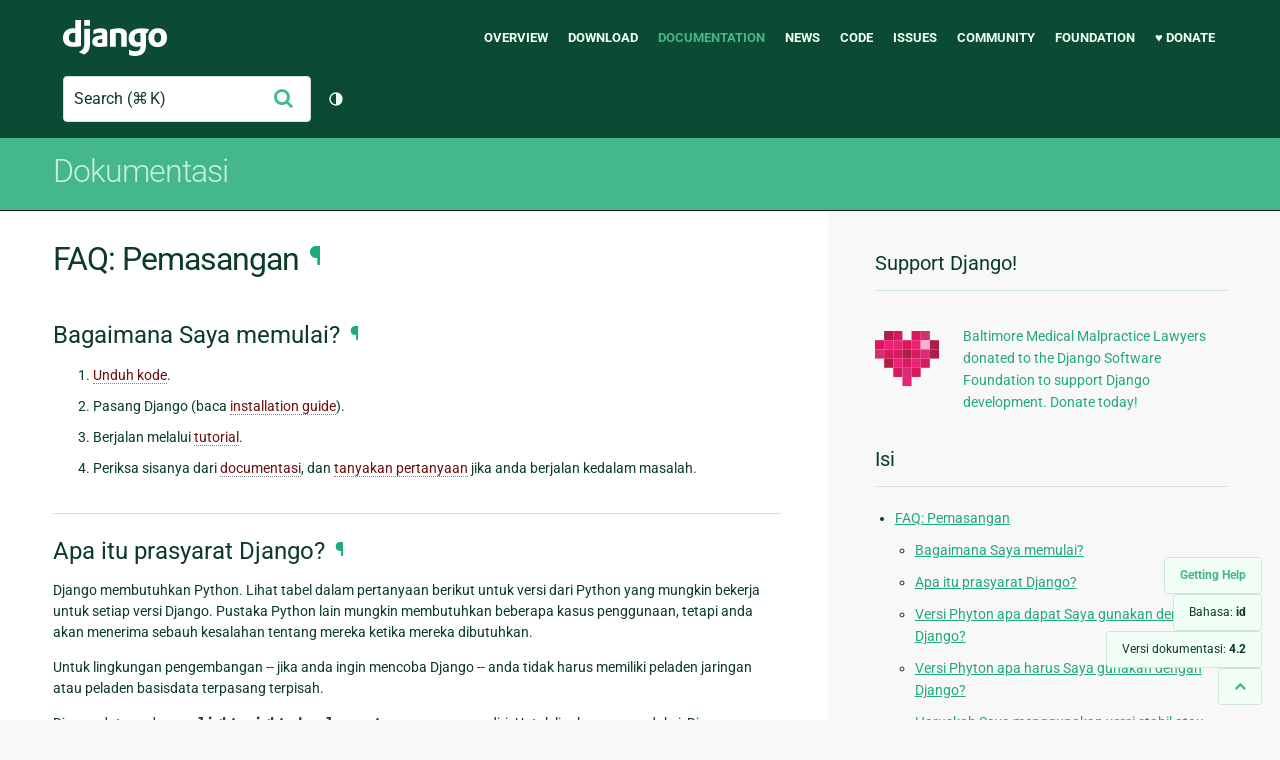

--- FILE ---
content_type: text/html; charset=utf-8
request_url: https://docs.djangoproject.com/id/4.2/faq/install/
body_size: 7652
content:
<!DOCTYPE html>
<html lang="id">
  <head>
    <meta charset="utf-8">
    <meta http-equiv="X-UA-Compatible" content="IE=edge">
    <meta name="viewport" content="width=device-width, initial-scale=1">
    <meta name="ROBOTS" content="ALL" />
    <meta name="MSSmartTagsPreventParsing" content="true" />
    <meta name="Copyright" content="Django Software Foundation" />
    <meta name="keywords" content="Python, Django, framework, open-source" />
    <meta name="description" content="" />
    <meta name="fediverse:creator" content="@django@fosstodon.org" />
    
  
    
      
    
  
  <link rel="canonical" href="https://docs.djangoproject.com/id/6.0/faq/install/">
  
    
      
    
    <link rel="alternate"
          hreflang="el"
          href="https://docs.djangoproject.com/el/4.2/faq/install/">
  
    
      
    
    <link rel="alternate"
          hreflang="en"
          href="https://docs.djangoproject.com/en/4.2/faq/install/">
  
    
      
    
    <link rel="alternate"
          hreflang="es"
          href="https://docs.djangoproject.com/es/4.2/faq/install/">
  
    
      
    
    <link rel="alternate"
          hreflang="fr"
          href="https://docs.djangoproject.com/fr/4.2/faq/install/">
  
    
      
    
    <link rel="alternate"
          hreflang="id"
          href="https://docs.djangoproject.com/id/4.2/faq/install/">
  
    
      
    
    <link rel="alternate"
          hreflang="it"
          href="https://docs.djangoproject.com/it/4.2/faq/install/">
  
    
      
    
    <link rel="alternate"
          hreflang="ja"
          href="https://docs.djangoproject.com/ja/4.2/faq/install/">
  
    
      
    
    <link rel="alternate"
          hreflang="ko"
          href="https://docs.djangoproject.com/ko/4.2/faq/install/">
  
    
      
    
    <link rel="alternate"
          hreflang="pl"
          href="https://docs.djangoproject.com/pl/4.2/faq/install/">
  
    
      
    
    <link rel="alternate"
          hreflang="pt-br"
          href="https://docs.djangoproject.com/pt-br/4.2/faq/install/">
  
    
      
    
    <link rel="alternate"
          hreflang="zh-hans"
          href="https://docs.djangoproject.com/zh-hans/4.2/faq/install/">
  

  <link rel="search"
        type="application/opensearchdescription+xml"
        href="https://docs.djangoproject.com/id/4.2/search/description/"
        title="Dokumentasi Django">

    <!-- Favicons -->
    <link rel="apple-touch-icon" href="https://static.djangoproject.com/img/icon-touch.e4872c4da341.png">
    <link rel="icon" sizes="192x192" href="https://static.djangoproject.com/img/icon-touch.e4872c4da341.png">
    <link rel="shortcut icon" href="https://static.djangoproject.com/img/favicon.6dbf28c0650e.ico">
    <meta name="msapplication-TileColor" content="#113228">
    <meta name="msapplication-TileImage" content="https://static.djangoproject.com/img/icon-tile.b01ac0ef9f67.png">
    <meta name="theme-color" content="#0C4B33">

    
      <meta property="og:title" content="FAQ: Pemasangan | Dokumentasi Django" />
      <meta property="og:description" content="The web framework for perfectionists with deadlines." />
      <meta property="og:image" content="https://static.djangoproject.com/img/logos/django-logo-negative.1d528e2cb5fb.png" />
      <meta property="og:image:alt" content="Django logo" />
      <meta property="og:image:width" content="1200" />
      <meta property="og:image:height" content="546" />
      <meta property="og:image:type" content="image/png"/>
      <meta property="og:url" content="https://docs.djangoproject.com/id/4.2/faq/install/" />
      <meta property="og:site_name" content="Django Project" />

      <meta property="twitter:creator" content="djangoproject" />
      <meta property="twitter:site" content="djangoproject" />
      <meta property="twitter:card" content="summary">
    

    <title>FAQ: Pemasangan | Dokumentasi Django | Django</title>

    <link rel="stylesheet" href="https://static.djangoproject.com/css/output.cec6df2d8bbd.css" >

    <script src="https://static.djangoproject.com/js/mod/switch-dark-mode.139625c684db.js"></script>
    
  </head>

  <body id="generic" class="">
    
  


    <a href="#main-content" class="skip-link">Skip to main content</a>
    

<header id="top">
  <div class="container container--flex--wrap--mobile">
    <a class="logo" href="https://www.djangoproject.com/">Django</a>
    <p class="meta">The web framework for perfectionists with deadlines.</p>
    <button class="menu-button">
      <i class="icon icon-reorder"></i>
      <span class="visuallyhidden">Menu</span>
    </button>
    <nav aria-labelledby="navigation-header">
      <span id="navigation-header" class="visuallyhidden">Main navigation</span>
      <ul>
        <li>
          <a href="https://www.djangoproject.com/start/overview/">Overview</a>
        </li>
        <li>
          <a href="https://www.djangoproject.com/download/">Download</a>
        </li>
        <li class="active">
          <a href="https://docs.djangoproject.com/">Documentation</a>
        </li>
        <li>
          <a href="https://www.djangoproject.com/weblog/">News</a>
        </li>
        <li>
          <a href="https://github.com/django/django" target="_blank" rel="noopener">Code</a>
        </li>
        <li>
          <a href="https://code.djangoproject.com/">Issues</a>
        </li>
        <li>
          <a href="https://www.djangoproject.com/community/">Community</a>
        </li>
        <li>
          <a href="https://www.djangoproject.com/foundation/">Foundation</a>
        </li>
        <li>
          <a href="https://www.djangoproject.com/fundraising/">&#9829; Donate</a>
        </li>
      </ul>
    </nav>
    <div class="header-tools">
      
<search class="search form-input" aria-labelledby="docs-search-label">
  <form action="https://docs.djangoproject.com/id/4.2/search/">
    <label id="docs-search-label" class="visuallyhidden" for="id_q">Search</label>
    <input type="search" name="q" placeholder="Search" id="id_q">
    <input type="hidden" name="category" value="">

    <button type="submit">
      <i class="icon icon-search" aria-hidden="true"></i>
      <span class="visuallyhidden">Ajukan</span>
    </button>
  </form>
</search>

      

<button class="theme-toggle">
  <div class="visually-hidden theme-label-when-auto">Ganti tema (tema saat ini: otomatis)</div>
  <div class="visually-hidden theme-label-when-light">Ganti tema (tema saat ini: terang)</div>
  <div class="visually-hidden theme-label-when-dark">Ganti tema (tema saat ini: gelap)</div>

  <div class="visually-hidden">Toggle Light / Dark / Auto color theme</div>
  <svg aria-hidden="true" class="theme-icon-when-auto">
    <use xlink:href="#icon-auto" />
  </svg>
  <svg aria-hidden="true" class="theme-icon-when-dark">
    <use xlink:href="#icon-moon" />
  </svg>
  <svg aria-hidden="true" class="theme-icon-when-light">
    <use xlink:href="#icon-sun" />
  </svg>
</button>

    </div>
  </div>
</header>

    

    <section class="copy-banner">
      <div class="container 
  container--flex container--flex--wrap--mobile
">
        
  <p><a href="https://docs.djangoproject.com/id/4.2/">Dokumentasi</a></p>

      </div>
    </section>

    <div id="billboard">
      
    </div>

    <div class="container sidebar-right">
      <main id="main-content">

        
          
        

        
  <div id="version-switcher">
    <ul id="faq-link">
      <li class="current-link">
        <a href="https://docs.djangoproject.com/id/4.2/faq/help/">
          <span>Getting Help</span>
        </a>
      </li>
    </ul>
    <ul id="doc-languages" class="language-switcher doc-switcher">
      <li class="current">
        <button>Bahasa: <strong>id</strong></button>
      </li>
      
        
          <li class="other">
            
              
            
            <a href="https://docs.djangoproject.com/zh-hans/4.2/faq/install/">zh-hans</a>
          </li>
        
      
        
          <li class="other">
            
              
            
            <a href="https://docs.djangoproject.com/pt-br/4.2/faq/install/">pt-br</a>
          </li>
        
      
        
          <li class="other">
            
              
            
            <a href="https://docs.djangoproject.com/pl/4.2/faq/install/">pl</a>
          </li>
        
      
        
          <li class="other">
            
              
            
            <a href="https://docs.djangoproject.com/ko/4.2/faq/install/">ko</a>
          </li>
        
      
        
          <li class="other">
            
              
            
            <a href="https://docs.djangoproject.com/ja/4.2/faq/install/">ja</a>
          </li>
        
      
        
          <li class="other">
            
              
            
            <a href="https://docs.djangoproject.com/it/4.2/faq/install/">it</a>
          </li>
        
      
        
      
        
          <li class="other">
            
              
            
            <a href="https://docs.djangoproject.com/fr/4.2/faq/install/">fr</a>
          </li>
        
      
        
          <li class="other">
            
              
            
            <a href="https://docs.djangoproject.com/es/4.2/faq/install/">es</a>
          </li>
        
      
        
          <li class="other">
            
              
            
            <a href="https://docs.djangoproject.com/en/4.2/faq/install/">en</a>
          </li>
        
      
        
          <li class="other">
            
              
            
            <a href="https://docs.djangoproject.com/el/4.2/faq/install/">el</a>
          </li>
        
      
    </ul>

    
    <ul id="doc-versions" class="version-switcher doc-switcher">
      <li class="current ">
        <button>Versi dokumentasi:
          <strong>4.2</strong>
        </button>
      </li>
      
        
          <li class="other">
            
              
            
            <a href="https://docs.djangoproject.com/id/dev/faq/install/">dev</a>
          </li>
        
      
        
          <li class="other">
            
              
            
            <a href="https://docs.djangoproject.com/id/6.0/faq/install/">6.0</a>
          </li>
        
      
        
          <li class="other">
            
              
            
            <a href="https://docs.djangoproject.com/id/5.2/faq/install/">5.2</a>
          </li>
        
      
        
          <li class="other">
            
              
            
            <a href="https://docs.djangoproject.com/id/5.1/faq/install/">5.1</a>
          </li>
        
      
        
          <li class="other">
            
              
            
            <a href="https://docs.djangoproject.com/id/5.0/faq/install/">5.0</a>
          </li>
        
      
        
      
        
          <li class="other">
            
              
            
            <a href="https://docs.djangoproject.com/id/4.1/faq/install/">4.1</a>
          </li>
        
      
        
          <li class="other">
            
              
            
            <a href="https://docs.djangoproject.com/id/4.0/faq/install/">4.0</a>
          </li>
        
      
        
          <li class="other">
            
              
            
            <a href="https://docs.djangoproject.com/id/3.2/faq/install/">3.2</a>
          </li>
        
      
        
          <li class="other">
            
              
            
            <a href="https://docs.djangoproject.com/id/3.1/faq/install/">3.1</a>
          </li>
        
      
        
          <li class="other">
            
              
            
            <a href="https://docs.djangoproject.com/id/3.0/faq/install/">3.0</a>
          </li>
        
      
        
          <li class="other">
            
              
            
            <a href="https://docs.djangoproject.com/id/2.2/faq/install/">2.2</a>
          </li>
        
      
        
          <li class="other">
            
              
            
            <a href="https://docs.djangoproject.com/id/2.1/faq/install/">2.1</a>
          </li>
        
      
        
          <li class="other">
            
              
            
            <a href="https://docs.djangoproject.com/id/2.0/faq/install/">2.0</a>
          </li>
        
      
        
          <li class="other">
            
              
            
            <a href="https://docs.djangoproject.com/id/1.11/faq/install/">1.11</a>
          </li>
        
      
        
          <li class="other">
            
              
            
            <a href="https://docs.djangoproject.com/id/1.10/faq/install/">1.10</a>
          </li>
        
      
    </ul>
    <ul id="backtotop-link">
      <li class="current-link">
        <a href="#top" aria-label="Back to top" class="icon-chevron-up-align"><i class="icon icon-chevron-up"></i></a>
      </li>
    </ul>
  </div>

  
    <article id="docs-content">
      <div class="section" id="s-faq-installation">
<span id="faq-installation"></span><h1>FAQ: Pemasangan<a class="headerlink" href="#faq-installation" title="Link permanen untuk headline ini">¶</a></h1>
<div class="section" id="s-how-do-i-get-started">
<span id="how-do-i-get-started"></span><h2>Bagaimana Saya memulai?<a class="headerlink" href="#how-do-i-get-started" title="Link permanen untuk headline ini">¶</a></h2>
<ol class="arabic simple">
<li><a class="reference external" href="https://www.djangoproject.com/download/">Unduh kode</a>.</li>
<li>Pasang Django (baca <a class="reference internal" href="../../intro/install/"><span class="doc">installation guide</span></a>).</li>
<li>Berjalan melalui <a class="reference internal" href="../../intro/tutorial01/"><span class="doc">tutorial</span></a>.</li>
<li>Periksa sisanya dari <a class="reference internal" href="../../"><span class="doc">documentasi</span></a>, dan <a class="reference external" href="https://www.djangoproject.com/community/">tanyakan pertanyaan</a> jika anda berjalan kedalam masalah.</li>
</ol>
</div>
<div class="section" id="s-what-are-django-s-prerequisites">
<span id="what-are-django-s-prerequisites"></span><h2>Apa itu prasyarat Django?<a class="headerlink" href="#what-are-django-s-prerequisites" title="Link permanen untuk headline ini">¶</a></h2>
<p>Django membutuhkan Python. Lihat tabel dalam pertanyaan berikut untuk versi dari Python yang mungkin bekerja untuk setiap versi Django. Pustaka Python lain mungkin membutuhkan beberapa kasus penggunaan, tetapi anda akan menerima sebauh kesalahan tentang mereka ketika mereka dibutuhkan.</p>
<p>Untuk lingkungan pengembangan -- jika anda ingin mencoba Django -- anda tidak harus memiliki peladen jaringan atau peladen basisdata terpasang terpisah.</p>
<p>Django datang dengan <a class="reference internal" href="../../ref/django-admin/#django-admin-runserver"><code class="xref std std-djadmin docutils literal notranslate"><span class="pre">lightweight</span> <span class="pre">development</span> <span class="pre">server</span></code></a> nya sendiri. Untuk lingkungan produksi, Django mengikuti spesifikasi WSGI, <span class="target" id="index-2"></span><a class="pep reference external" href="https://peps.python.org/pep-3333/"><strong>PEP 3333</strong></a>, yang berarti dia dapat berjalan pada beragam peladen jaringan. Lihat <a class="reference internal" href="../../howto/deployment/"><span class="doc">Deploying Django</span></a> untuk informasi lebih.</p>
<p>Django menjalankan <a class="reference external" href="https://www.sqlite.org/">SQLite</a> secara awalan, yang disertakan dalam dalam pemasangan Python. Untuk lingkungan produksi, kami menganjurkan <a class="reference external" href="https://www.postgresql.org/">PostgreSQL</a>; tetapi kami juga secara resmi mendukung <a class="reference external" href="https://mariadb.org/">MariaDB</a>, <a class="reference external" href="https://www.mysql.com/">MySQL</a>, <a class="reference external" href="https://www.sqlite.org/">SQLite</a>, dan <a class="reference external" href="https://www.oracle.com/">Oracle</a>. Lihat <a class="reference internal" href="../../ref/databases/"><span class="doc">Supported Databases</span></a> untuk informasi lebih.</p>
</div>
<div class="section" id="s-what-python-version-can-i-use-with-django">
<span id="s-faq-python-version-support"></span><span id="what-python-version-can-i-use-with-django"></span><span id="faq-python-version-support"></span><h2>Versi Phyton apa dapat Saya gunakan dengan Django?<a class="headerlink" href="#what-python-version-can-i-use-with-django" title="Link permanen untuk headline ini">¶</a></h2>
<table class="docutils">
<colgroup>
<col width="25%" />
<col width="75%" />
</colgroup>
<thead valign="bottom">
<tr class="row-odd"><th class="head">Versi Django</th>
<th class="head">Versi Python</th>
</tr>
</thead>
<tbody valign="top">
<tr class="row-even"><td>3.2</td>
<td>3.6, 3.7, 3.8, 3.9, 3.10 (ditambahkan di 3.2.9)</td>
</tr>
<tr class="row-odd"><td>4.0</td>
<td>3.8, 3.9, 3.10</td>
</tr>
<tr class="row-even"><td>4.1</td>
<td>3.8, 3.9, 3.10, 3.11 (ditambahkan dalam 4.1.3)</td>
</tr>
<tr class="row-odd"><td>4.2</td>
<td>3.8, 3.9, 3.10, 3.11, 3.12 (added in 4.2.8)</td>
</tr>
</tbody>
</table>
<p>Untuk setiap versi dari Phyton, hanya terbitak mikro terakhir (A.B.C) adalah resmi yang didukung. Anda dapat menemukan versi mikro terakhir untuk setiap seri pada <a class="reference external" href="https://www.python.org/downloads/">Halaman unduh Python</a>.</p>
<p>Khususnya, kami akan mendukung versi Python sampai dan termasuk terbitan pertama Django LTS yang dukungan keamanan berakhir setelah dukungan keamanan dari versi Python tersebut berakhir. Sebagai contoh, dukungan keamanan Python 3.3 berakhir September 2017 dan dukungan keamanan Django 1.8 LTS berakhir April 2018. Karena itu Django 1.8 adalah versi terakhir untuk mendukung Python 3.3.</p>
</div>
<div class="section" id="s-what-python-version-should-i-use-with-django">
<span id="what-python-version-should-i-use-with-django"></span><h2>Versi Phyton apa harus Saya gunakan dengan Django?<a class="headerlink" href="#what-python-version-should-i-use-with-django" title="Link permanen untuk headline ini">¶</a></h2>
<p>Python dengan versi yang lebih baru seringnya lebih cepat, lebih banyak fitur dan punya dukungan yang lebih baik, sehingga versi terakhir Python 3 yang direkomendasikan.</p>
<p>Anda tidak akan kehilangan apapun di Django dengan menggunakan terbitan lama, tetapi anda tidak dapat mengambil keuntungan dari peningkatan dan optimalisasi dalam terbitan Python terbaru. Aplikasi pihak-ketiga untuk digunakan dengan Django adalah bebas untuk menyetel persyaratan versi mereka sendiri.</p>
</div>
<div class="section" id="s-should-i-use-the-stable-version-or-development-version">
<span id="should-i-use-the-stable-version-or-development-version"></span><h2>Haruskah Saya menggunakan versi stabil atau versi pengembangan?<a class="headerlink" href="#should-i-use-the-stable-version-or-development-version" title="Link permanen untuk headline ini">¶</a></h2>
<p>Generally, if you're using code in production, you should be using a
stable release. The Django project publishes a full stable release
every eight months or so, with bugfix updates in between. These stable
releases contain the API that is covered by our backwards
compatibility guarantees; if you write code against stable releases,
you shouldn't have any problems upgrading when the next official
version is released.</p>
</div>
</div>

    </article>
  

  
    <nav class="browse-horizontal" aria-labelledby="browse-horizontal-header">
      <span id="browse-horizontal-header" class="visuallyhidden">Previous page and next page</span>
      
        <div class="left"><a rel="prev" href="../general/"><i class="icon icon-chevron-left"></i> FAQ: Umum</a></div>
      
      
        <div class="right"><a rel="next" href="../usage/">FAQ: Menggunakan Django <i class="icon icon-chevron-right"></i></a></div>
      
    </nav>
  


        <a href="#top" class="backtotop"><i class="icon icon-chevron-up"></i> Back to Top</a>
      </main>

      
  <div role="complementary">
    <h2 class="visuallyhidden" id="aside-header">Informasi Tambahan</h2>

    


  <div class="fundraising-sidebar">
    <h3>Support Django!</h3>

    <div class="small-heart">
      <img src="https://static.djangoproject.com/img/fundraising-heart.cd6bb84ffd33.svg" alt="Support Django!" />
    </div>

    <div class="small-cta">
      <ul class="list-links-small">
        <li><a href="https://www.djangoproject.com/fundraising/">
          Baltimore Medical Malpractice Lawyers donated to the Django Software Foundation to support Django development. Donate today!
        </a></li>
      </ul>
    </div>
  </div>



    
      <h3>Isi</h3>
      
        <ul>
<li><a class="reference internal" href="#">FAQ: Pemasangan</a><ul>
<li><a class="reference internal" href="#how-do-i-get-started">Bagaimana Saya memulai?</a></li>
<li><a class="reference internal" href="#what-are-django-s-prerequisites">Apa itu prasyarat Django?</a></li>
<li><a class="reference internal" href="#what-python-version-can-i-use-with-django">Versi Phyton apa dapat Saya gunakan dengan Django?</a></li>
<li><a class="reference internal" href="#what-python-version-should-i-use-with-django">Versi Phyton apa harus Saya gunakan dengan Django?</a></li>
<li><a class="reference internal" href="#should-i-use-the-stable-version-or-development-version">Haruskah Saya menggunakan versi stabil atau versi pengembangan?</a></li>
</ul>
</li>
</ul>

      
    

    
      <nav aria-labelledby="browse-header">
        <h3 id="browse-header">Cari</h3>
        <ul>
          
            
              <li>Sebelumnya: <a rel="prev" href="../general/">FAQ: Umum</a></li>
            
            
              <li>Selanjutnya: <a rel="next" href="../usage/">FAQ: Menggunakan Django</a></li>
            
            <li><a href="https://docs.djangoproject.com/id/4.2/contents/">Daftar isi</a></li>
            
              <li><a href="https://docs.djangoproject.com/id/4.2/genindex/">Indeks Umum</a></li>
            
              <li><a href="https://docs.djangoproject.com/id/4.2/py-modindex/">Indeks Modul Python</a></li>
            
          
        </ul>
      </nav>
    

    
      <nav aria-labelledby="breadcrumbs-header">
        <h3 id="breadcrumbs-header">Anda berada di:</h3>
        <ul>
          <li>
            <a href="https://docs.djangoproject.com/id/4.2/">Dokumentasi Django 4.2</a>
            
              <ul><li><a href="../">FAQ Django</a>
            
            <ul><li>FAQ: Pemasangan</li></ul>
            </li></ul>
          </li>
        </ul>
      </nav>
    

    
      <section aria-labelledby="getting-help-sidebar">
        <h3 id="getting-help-sidebar">Mendapatkan bantuan</h3>
        <dl class="list-links">
          <dt><a href="https://docs.djangoproject.com/id/4.2/faq/">FAQ</a></dt>
          <dd>Coba FAQ -- yang menjawab banyak pertanyaan-pertanyaan umum.</dd>

          <dt><a href="https://docs.djangoproject.com/en/stable/genindex/">Indeks</a>, <a href="https://docs.djangoproject.com/en/stable/py-modindex/">Indeks Modul</a>, or <a href="https://docs.djangoproject.com/en/stable/contents/">Daftar Isi</a></dt>
          <dd>Mudah digunakan untuk mencari informasi yang lebih spesifik.</dd>

          <dt><a href="https://chat.djangoproject.com">Django Discord Server</a></dt>
          <dd>Join the Django Discord Community.</dd>

          <dt><a href="https://forum.djangoproject.com/">Official Django Forum</a></dt>
          <dd>Join the community on the Django Forum.</dd>

          <dt><a href="https://code.djangoproject.com/">Ticket tracker</a></dt>
          <dd>Laporkan kesalahan pada Django atau Dokumentasi Django pada pelacak tiket kami.</dd>
        </dl>
      </section>
    

    
      <section aria-labelledby="links-wrapper-header">
        <h3 id="links-wrapper-header">Unduh:</h3>
        <p>
          Offline(Django 4.2):
          <a href="https://media.djangoproject.com/docs/django-docs-4.2-id.zip">HTML</a> |
          <a href="https://media.readthedocs.org/pdf/django/4.2.x/django.pdf">PDF</a> |
          <a href="https://media.readthedocs.org/epub/django/4.2.x/django.epub">ePub</a>
          <br>
          <span class="quiet">
            Disediakan oleh <a href="https://readthedocs.org/">Read the Docs</a>.
          </span>
        </p>
      </section>
    

    
  <div class="corporate-members">
    <h3>Diamond and Platinum Members</h3>
    
      <div class="clearfix">
        <div class="member-logo">
          <a href="https://jb.gg/ybja10" title="JetBrains">
            <img src="https://media.djangoproject.com/cache/c0/ea/c0ea128467983e64aab91cd27e7918c0.png" alt="JetBrains" />
          </a>
        </div>
        <div class="small-cta">
          <ul class="list-links-small">
            <li><strong>JetBrains</strong></li>
            <li><a href="https://jb.gg/ybja10" title="JetBrains">
              JetBrains delivers intelligent software solutions that make developers more productive by simplifying their challenging tasks, automating the routine, and helping them adopt the best development practices. PyCharm is the Python IDE for Professional Developers by JetBrains providing a complete set of tools for productive Python, Web and scientific development.
            </a></li>
          </ul>
        </div>
      </div>
    
      <div class="clearfix">
        <div class="member-logo">
          <a href="https://sentry.io/for/django/" title="Sentry">
            <img src="https://media.djangoproject.com/cache/7a/f9/7af9c770dc49465739a82c91a0eb3d51.png" alt="Sentry" />
          </a>
        </div>
        <div class="small-cta">
          <ul class="list-links-small">
            <li><strong>Sentry</strong></li>
            <li><a href="https://sentry.io/for/django/" title="Sentry">
              Monitor your Django Code
Resolve performance bottlenecks and errors using monitoring, replays, logs and Seer an AI agent for debugging.
            </a></li>
          </ul>
        </div>
      </div>
    
      <div class="clearfix">
        <div class="member-logo">
          <a href="https://kraken.tech" title="Kraken Tech">
            <img src="https://media.djangoproject.com/cache/71/4b/714b3473ed0cf3665f6b894d3be9491e.png" alt="Kraken Tech" />
          </a>
        </div>
        <div class="small-cta">
          <ul class="list-links-small">
            <li><strong>Kraken Tech</strong></li>
            <li><a href="https://kraken.tech" title="Kraken Tech">
              Kraken is the most-loved operating system for energy. Powered by our Utility-Grade AI™ and deep industry know-how, we help utilities transform their technology and operations so they can lead the energy transition. Delivering better outcomes from generation through distribution to supply, Kraken powers 70+ million accounts worldwide, and is on a mission to make a big, green dent in the universe.
            </a></li>
          </ul>
        </div>
      </div>
    
  </div>


  </div>

      

    </div>

     
     

    
    
    

    <!-- SVGs -->
    <svg xmlns="http://www.w3.org/2000/svg">
      <symbol viewBox="0 0 24 24" id="icon-auto"><path d="M0 0h24v24H0z" fill="currentColor"/><path d="M12 22C6.477 22 2 17.523 2 12S6.477 2 12 2s10 4.477 10 10-4.477 10-10 10zm0-2V4a8 8 0 1 0 0 16z"/></symbol>
      <symbol viewBox="0 0 24 24" id="icon-moon"><path d="M0 0h24v24H0z" fill="currentColor"/><path d="M10 7a7 7 0 0 0 12 4.9v.1c0 5.523-4.477 10-10 10S2 17.523 2 12 6.477 2 12 2h.1A6.979 6.979 0 0 0 10 7zm-6 5a8 8 0 0 0 15.062 3.762A9 9 0 0 1 8.238 4.938 7.999 7.999 0 0 0 4 12z"/></symbol>
      <symbol viewBox="0 0 24 24" id="icon-sun"><path d="M0 0h24v24H0z" fill="currentColor"/><path d="M12 18a6 6 0 1 1 0-12 6 6 0 0 1 0 12zm0-2a4 4 0 1 0 0-8 4 4 0 0 0 0 8zM11 1h2v3h-2V1zm0 19h2v3h-2v-3zM3.515 4.929l1.414-1.414L7.05 5.636 5.636 7.05 3.515 4.93zM16.95 18.364l1.414-1.414 2.121 2.121-1.414 1.414-2.121-2.121zm2.121-14.85l1.414 1.415-2.121 2.121-1.414-1.414 2.121-2.121zM5.636 16.95l1.414 1.414-2.121 2.121-1.414-1.414 2.121-2.121zM23 11v2h-3v-2h3zM4 11v2H1v-2h3z"/></symbol>
    </svg>
    <!-- END SVGs -->

    
      

<footer>
  <div class="subfooter">
    <div class="container">
      <h2 class="visuallyhidden">Django Links</h2>
      <div class="column-container">
        <div class="col-learn-more">
          <h3>Learn More</h3>
          <ul>
            <li><a href="https://www.djangoproject.com/start/overview/">About Django</a></li>
            
            <li><a href="https://www.djangoproject.com/start/">Getting Started with Django</a></li>
            <li><a href="https://www.djangoproject.com/foundation/teams/">Team Organization</a></li>
            <li><a href="https://www.djangoproject.com/foundation/">Django Software Foundation</a></li>
            <li><a href="https://www.djangoproject.com/conduct/">Code of Conduct</a></li>
            <li><a href="https://www.djangoproject.com/diversity/">Diversity Statement</a></li>
          </ul>
        </div>

        <div class="col-get-involved">
          <h3>Get Involved</h3>
          <ul>
            <li><a href="https://www.djangoproject.com/community/">Join a Group</a></li>
            <li><a href="https://docs.djangoproject.com/en/dev/internals/contributing/">Contribute
              to Django</a></li>
            <li><a
              href="https://docs.djangoproject.com/en/dev/internals/contributing/bugs-and-features/">Submit
              a Bug</a></li>
            <li><a
              href="https://docs.djangoproject.com/en/dev/internals/security/#reporting-security-issues">Report
              a Security Issue</a></li>
            <li><a href="https://www.djangoproject.com/foundation/individual-members/">Individual membership</a></li>
          </ul>
        </div>

        <div class="col-get-help">
          <h3>Get Help</h3>
          <ul>
            <li><a href="https://docs.djangoproject.com/en/stable/faq/">Getting Help FAQ</a>
            </li>
            <li><a href="https://chat.djangoproject.com" target="_blank">Django Discord</a></li>
            <li><a href="https://forum.djangoproject.com/" target="_blank">Official Django Forum</a></li>
          </ul>
        </div>

        <div class="col-follow-us">
          <h3>Follow Us</h3>
          <ul>
            <li><a href="https://github.com/django">GitHub</a></li>
            <li><a href="https://x.com/djangoproject">X</a></li>
            <li><a href="https://fosstodon.org/@django" rel="me">Fediverse (Mastodon)</a></li>
            <li><a href="https://bsky.app/profile/djangoproject.com">Bluesky</a></li>
            <li><a href="https://www.linkedin.com/company/django-software-foundation">LinkedIn</a></li>
            <li><a href="https://www.djangoproject.com/rss/weblog/">News RSS</a></li>
          </ul>
        </div>

        <div class="col-support-us">
          <h3>Support Us</h3>
          <ul>
            <li><a href="https://www.djangoproject.com/fundraising/">Sponsor Django</a></li>
            <li><a href="https://www.djangoproject.com/foundation/corporate-members/">Corporate membership</a></li>
            <li><a href="https://django.threadless.com/" target="_blank">Official merchandise store</a></li>
            <li><a href="https://www.djangoproject.com/fundraising/#benevity-giving">Benevity Workplace Giving Program</a></li>
          </ul>
        </div>
      </div>
    </div>
  </div>
  <div class="footer">
    <div class="container">
      <div class="footer-logo">
        <a class="logo" href="https://www.djangoproject.com/">Django</a>
      </div>
      <ul class="thanks">
        <li>
          <span>Hosting by</span> <a class="in-kind-donors" href="https://www.djangoproject.com/fundraising/#in-kind-donors">In-kind
            donors</a>
        </li>
        <li class="design"><span>Design by</span> <a class="threespot" href="https://www.threespot.com">Threespot</a>
          <span class="ampersand">&amp;</span> <a class="andrevv" href="http://andrevv.com/">andrevv</a></li>
      </ul>
      <p class="copyright">&copy; 2005-2026
        <a href="https://www.djangoproject.com/foundation/"> Django Software
          Foundation</a> and individual contributors. Django is a
        <a href="https://www.djangoproject.com/trademarks/">registered
          trademark</a> of the Django Software Foundation.
      </p>
    </div>
  </div>

</footer>

    

    
      
      <script>
        function extless(input) {
          return input.replace(/(.*)\.[^.]+$/, '$1');
        }
        var require = {
          shim: {
            'jquery': [],
            'stripe': {
              exports: 'Stripe'
            }
          },
          paths: {
            "jquery": extless("https://static.djangoproject.com/js/lib/jquery.min.5790ead7ad3b.js"),
            "mod/list-collapsing": extless("https://static.djangoproject.com/js/mod/list-collapsing.2d844151b2ec.js"),
            "mod/stripe-change-card": extless("https://static.djangoproject.com/js/mod/stripe-change-card.eaa0afc324e9.js"),
            "mod/switch-dark-mode": extless("https://static.djangoproject.com/js/mod/switch-dark-mode.139625c684db.js"),
            "stripe-checkout": "https://checkout.stripe.com/checkout",
            "stripe": "https://js.stripe.com/v3/?" // ? needed due to require.js
          }
        };
      </script>
      <script data-main="https://static.djangoproject.com/js/main.8677b21133eb.js" src="https://static.djangoproject.com/js/lib/require.177879fbe7dd.js"></script>
      <script src="https://static.djangoproject.com/js/djangoproject.65e74d236642.js"></script>
    
  </body>
</html>
